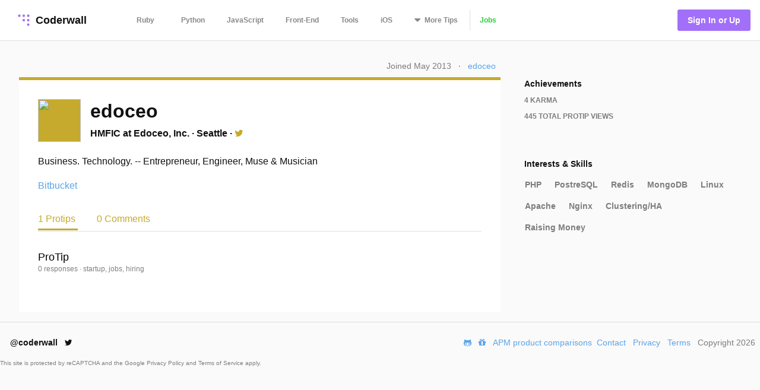

--- FILE ---
content_type: text/html; charset=utf-8
request_url: https://coderwall.com/edoceo
body_size: 3773
content:
<!DOCTYPE html>
<html lang='en'>
<head>
<meta charset="UTF-8">
<title>edoceo&#39;s profile | edoceo</title>
<meta name="description" content="Business. Technology. -- Entrepreneur, Engineer, Muse &amp; Musician [Bitbucket](https://bitbucket.org/edoceo)">
<meta name="keywords" content="php, postresql, redis, mongodb, linux, apache, nginx, clustering/ha, raising money">
<link rel="canonical" href="/edoceo">
<meta property="og:title" content="edoceo&#39;s profile | edoceo">
<meta property="og:url" content="/edoceo">
<meta property="og:site_name" content="Coderwall">
<meta property="og:description" content="Business. Technology. -- Entrepreneur, Engineer, Muse &amp; Musician [Bitbucket](https://bitbucket.org/edoceo)">
<meta property="og:type" content="website">
<meta property="og:image" content="https://coderwall-assets-0.s3.amazonaws.com/uploads/user/avatar/68304/edoceo.element.png">
<meta name="twitter:title" content="edoceo&#39;s profile | edoceo">
<meta name="twitter:url" content="/edoceo">
<meta name="twitter:site_name" content="Coderwall">
<meta name="twitter:site" content="@coderwall">
<meta name="twitter:card" content="summary">
<meta name="twitter:creator:id" content="15635843">
<meta name="twitter:image" content="https://coderwall-assets-0.s3.amazonaws.com/uploads/user/avatar/68304/edoceo.element.png">
<meta name="viewport" content="width=device-width,initial-scale=1">
<link rel="stylesheet" media="all" href="https://coderwall.com/assets/application-f77ef3288df80623e2760e3503a01465ba8927606d85da2b8dd7718335f3d09e.css" />
<script src="https://coderwall.com/assets/application-bc7a77d521dc8cec56106a5f612fec3e45116b5b0f783d0b81b28d4a31c1c5fe.js"></script>
<script src="https://coderwall.com/packs/application-2ea76e7a47b328cbbe71.js"></script>
<meta name="csrf-param" content="authenticity_token" />
<meta name="csrf-token" content="YAWMAhNClInkaXP7h0AnbR4Lthy3pKrevgB5vERgCBpA0P18XKHXJ64ran4dQVG1yz2HR3lRMi0+QTNfCPB5Pg==" />
<!-- Google Tag Manager -->
<!--script>
  dataLayer = [{
    'user_email': '',
    'user_created_at': ''
  }];
</script-->

<script>(function(w,d,s,l,i){w[l]=w[l]||[];w[l].push({'gtm.start':
    new Date().getTime(),event:'gtm.js'});var f=d.getElementsByTagName(s)[0],
  j=d.createElement(s),dl=l!='dataLayer'?'&l='+l:'';j.async=true;j.src=
  'https://www.googletagmanager.com/gtm.js?id='+i+dl;f.parentNode.insertBefore(j,f);
})(window,document,'script','dataLayer','GTM-KXGFN96');</script>
<!-- End Google Tag Manager -->
  <script>
    (function(i,s,o,g,r,a,m){i['GoogleAnalyticsObject']=r;i[r]=i[r]||function(){
    (i[r].q=i[r].q||[]).push(arguments)},i[r].l=1*new Date();a=s.createElement(o),
    m=s.getElementsByTagName(o)[0];a.async=1;a.src=g;m.parentNode.insertBefore(a,m)
    })(window,document,'script','//www.google-analytics.com/analytics.js','ga');

    ga('create', 'UA-797907-8', 'auto', {'cookieExpires': 0});
    ga('set', 'anonymizeIp', true);
  </script>

<script>
  document.addEventListener('turbolinks:load', function() {
    _native.init("CVADL5QU", {
      targetClass: 'native-js'
    });
  });
</script>



</head>
<body>
<!-- Google Tag Manager (noscript) -->
<noscript><iframe src="https://www.googletagmanager.com/ns.html?id=GTM-KXGFN96"
                  height="0" width="0" style="display:none;visibility:hidden"></iframe></noscript>
<!-- End Google Tag Manager (noscript) -->
<div class='clearfix'>
<header class='border-bottom'>
<nav class='clearfix py2'>
<div class='col col-4 sm-col-3 md-col-2'>
<div class='sm-ml1'>
<a class='btn logo relative' href='https://coderwall.com/'>
<div class='absolute' style='top: 2px'>
<svg version="1.1" viewBox="0 0 20 20" width="30" height="30" xmlns="http://www.w3.org/2000/svg">
  <circle cx="5" cy="5" r="1.4142" fill="#A26FF9"/>
  <circle cx="10" cy="5" r="1.4142" fill="#A26FF9"/>
  <circle cx="15" cy="5" r="1.4142" fill="#A26FF9"/>
  <circle cx="10" cy="10" r="1.4142" fill="#A26FF9"/>
  <circle cx="15" cy="10" r="1.4142" fill="#A26FF9"/>
  <circle cx="15" cy="15" r="1.4142" fill="#A26FF9"/>
</svg>

</div>
<div class='left font-x-lg' style='padding-left: 35px;'>
Coderwall
</div>
</a>
</div>
</div>
<div class='col col-3 sm-col-6 md-col-7 h6'>
<a class='btn muted-until-hover xs-hide sm-mr1' href='/t/ruby/popular'>Ruby</a>
<a class='btn muted-until-hover xs-hide' href='/t/python/popular'>Python</a>
<a class='btn muted-until-hover xs-hide' href='/t/javascript/popular'>JavaScript</a>
<a class='btn muted-until-hover xs-hide sm-only-hide' href='/t/web/popular'>Front-End</a>
<a class='btn muted-until-hover xs-hide sm-only-hide' href='/t/tools/popular'>Tools</a>
<a class='btn muted-until-hover xs-hide sm-only-hide' href='/t/ios/popular'>iOS</a>
<div class='btn dropdown' style='margin-top: -3px;'>
<span class='h3 muted-until-hover'>
<i class="fa fa-sort-down relative xs-hide" style="top: -2px; margin-right: 2px;"></i>
</span>
<span class='muted-until-hover xs-ml3'>
<span class='xs-hide'>More</span>
Tips
</span>
<div class='dropdown-content bg-white mt1 py1 border z4' style='left:0'>
<a class='btn py1 muted-until-hover sm-hide' href='/t/ruby/popular'>Ruby</a>
<a class='btn py1 muted-until-hover sm-hide' href='/t/python/popular'>Python</a>
<a class='btn py1 muted-until-hover sm-hide' href='/t/javascript/popular'>JavaScript</a>
<a class='btn py1 muted-until-hover md-hide nowrap' href='/t/web/popular'>Front-End</a>
<a class='btn py1 muted-until-hover md-hide' href='/t/tools/popular'>Tools</a>
<a class='btn py1 muted-until-hover md-hide' href='/t/ios/popular'>iOS</a>
<a class='btn py1 muted-until-hover' href='/t/php/popular'>PHP</a>
<a class='btn py1 muted-until-hover' href='/t/android/popular'>Android</a>
<a class='btn py1 muted-until-hover' href='/t/dot-net/popular'>.NET</a>
<a class='btn py1 muted-until-hover' href='/t/java/popular'>Java</a>
<a class='btn py1 green md-hide' href='/jobs'>Jobs</a>
</div>
</div>
<a class='btn border-left xs-hide sm-only-hide' href='/jobs'>
<div class='green'>Jobs</div>
</a>
</div>
<div class='col col-5 sm-col-3 md-col-3'>
<div class='right pr2'>
<a class='btn btn-primary bg-purple white ml1' href='/signin'>Sign In or Up</a>
</div>
</div>
</nav>
</header>


<div class='mt1 px3'>

</div>
<main>
<div class='py2 px3'><div class='container'>
<div class='clearfix'>
<div class='sm-col sm-col sm-col-12 md-col-8'>
<div class='clearfix mt0 mb1'>
<div class='right mt1'>
<div class='diminish inline ml1 mr1'>
Joined May 2013
</div>
&middot;
<div class='ml1 mr1 inline'>
<a href="/edoceo">edoceo</a>
</div>
</div>
</div>
<div class='card p3' style='border-top:solid 5px #c5aa2e'>
<div class='clearfix'>
<div class='left avatar big' style='background-color: #c5aa2e;'>
<img src="https://coderwall-assets-0.s3.amazonaws.com/uploads/user/avatar/68304/edoceo.element.png" />
</div>
<div class='overflow-hidden'>
<h1 class='ml2 mt0 mb0'>edoceo</h1>
<h4 class='ml2 mt1'>
HMFIC at Edoceo, Inc.
<div class='hide_last_child inline'>&middot;</div>
<div class='inline'>Seattle</div>
<div class='hide_last_child inline'>&middot;</div>
<a href="https://twitter.com/edoceo"><i class="fa fa-twitter fa-1x" style="color: #c5aa2e"></i></a>
<div class='hide_last_child inline'>&middot;</div>
</h4>
</div>
</div>
<div class='clearfix mt2'>
<div class='content'>
<p>Business. Technology. -- Entrepreneur, Engineer, Muse &amp; Musician</p>

<p><a href="https://bitbucket.org/edoceo" rel="nofollow">Bitbucket</a></p>

</div>
</div>
<nav class='clearfix mt3'>
<a class='font-lg py1 no-hover mr3 active' href='/edoceo' style='border-color: #c5aa2e; color: #c5aa2e'>
1 Protips
</a>
<a class='font-lg py1 no-hover' href='/edoceo/comments' style='border-color: #c5aa2e; color: #c5aa2e'>
0 Comments
</a>
</nav>
<div class='clearfix mt1 py2 border-top' id='protips'>
<script type='application/ld+json'>
{
  "@context": "http://schema.org",
  "@type": "Article",
  "author": {
    "@type": "Person",
    "name": "edoceo"
  },
  "dateModified": "2016-02-25 18:47:01 UTC",
  "datePublished": "2016-02-25 18:47:01 UTC",
  "headline": "ProTip",
  "url": "/p/mmlqtw/protip--2",
  "commentCount": 0,
  "keywords": "startup, jobs, hiring",
  "publisher": {
    "@type": "Organization",
    "name": "Coderwall",
    "logo": {
      "@type": "ImageObject",
      "url": "/logo.png"
    }
  },
  "image": "/logo.png"
}

</script>

<div class='protip card clearfix py2 likeable' id='protip_100943'>
<div class='col col-1 hide'>
<div class='mt-third center'>
<div data='{&quot;heartableId&quot;:&quot;protip_100943&quot;,&quot;href&quot;:&quot;/p/mmlqtw/likes&quot;}' id='react-heart-button-protip_100943'></div>
</div>
</div>
<div class='col col-11 overflow-hidden'>
<h3 class='mt0 mb0'>
<a class='diminish-viewed' href='/p/mmlqtw/protip--2'>
ProTip
</a>
</h3>
<div class='font-sm'>
<span class='hide'>
<a href='/edoceo'>
edoceo
</a>
<div class='diminish inline'>&middot;</div>
</span>
<div class='diminish inline'>
<a href='/p/mmlqtw/protip--2'>
0 responses
</a>
&middot;
<span>startup, jobs, hiring</span>
</div>
</div>
</div>
</div>


</div>
</div>
</div>
<div class='sm-col sm-col sm-col-12 md-col-4'>
<div class='clearfix sm-ml3 mt3 p1'>
<h5 class='mt0 mb1'>
Achievements
</h5>
<h6 class='diminish'>
4
Karma
</h6>
<h6 class='diminish mb2'>
445
Total ProTip Views
</h6>
</div>
<div class='clearfix sm-ml3 mt3 p1'>
<h5 class='mt0 mb1'>
Interests & Skills
</h5>
<div class='diminish btn pl0'><a href="/t/PHP/popular">PHP</a></div>
<div class='diminish btn pl0'><a href="/t/PostreSQL/popular">PostreSQL</a></div>
<div class='diminish btn pl0'><a href="/t/Redis/popular">Redis</a></div>
<div class='diminish btn pl0'><a href="/t/MongoDB/popular">MongoDB</a></div>
<div class='diminish btn pl0'><a href="/t/Linux/popular">Linux</a></div>
<div class='diminish btn pl0'><a href="/t/Apache/popular">Apache</a></div>
<div class='diminish btn pl0'><a href="/t/Nginx/popular">Nginx</a></div>
<div class='diminish btn pl0'><a href="/t/Clustering%2FHA/popular">Clustering/HA</a></div>
<div class='diminish btn pl0'><a href="/t/Raising%20Money/popular">Raising Money</a></div>
</div>
</div>
</div>
</div>
</div>
</main>
<footer class='border-top'>
<nav class='clearfix'>
<div class='col col-4 pt1 mt1'>
<a class='btn' href='https://twitter.com/coderwall' rel='nofollow' target='_blank'>
@coderwall
<i class="fa fa-twitter fa-1x ml1"></i>
</a>
</div>
<div class='col col-8 pt2 mt1'>
<div class='right'>
<a class='inline-block ml1' href='https://github.com/coderwall/coderwall-next' rel='nofollow'>
<i class="fa fa-github-alt"></i>
</a>
<a class='inline-block ml1' href='/t/hackerdesk/popular'>
<div class='sm-show'><i class="fa fa-gift"></i></div>
</a>
<a class="inline-block mx1" href="/categories/application-performance-monitoring">APM product comparisons
</a><a class='inline-block mr1' href='mailto:support@coderwall.com'>
Contact
</a>
<a class='inline-block mr1' href='/privacy_policy'>Privacy</a>
<a class='inline-block mr1' href='/tos'>Terms</a>
<p class='inline-block diminish inline mr1'>Copyright 2026</p>
</div>
</div>
<div class='col col-12 pb1'>
<div class='font-tiny diminish'>
This site is protected by reCAPTCHA and the Google
<a href='https://policies.google.com/privacy' rel='nofollow'>
Privacy Policy
</a>
and
<a href='https://policies.google.com/terms' rel='nofollow'>
Terms of Service
</a>
apply.
</div>

</div>
</nav>
</footer>
</div>
<div data='{&quot;currentUser&quot;:{&quot;item&quot;:null}}' id='initial-redux-store'></div>
</body>
</html>
